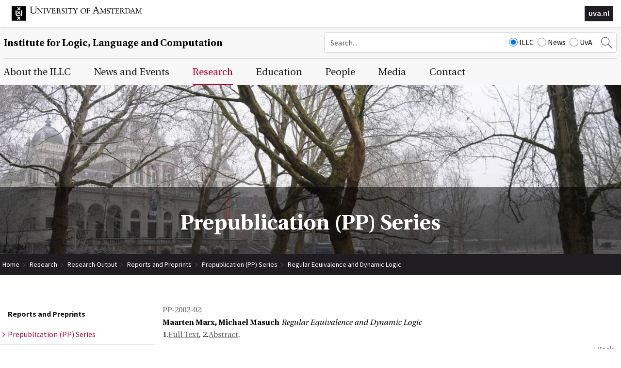

--- FILE ---
content_type: text/html; charset=UTF-8
request_url: https://www.illc.uva.nl/Research/Publications/Reports/PP/publication/3564/Regular-Equivalence-and-Dynamic-Logic
body_size: 9272
content:
<!DOCTYPE html>
<html lang="en">
<head>
	<meta http-equiv="Content-Type" content="text/html; charset=UTF-8">
	<title>Regular Equivalence and Dynamic Logic | Institute for Logic, Language and Computation</title>
   
	<script type="text/javascript" src="/js/metaheader_viewport.js"></script>
<meta name="apple-mobile-web-app-capable" content="yes" />



	<link rel="canonical" href="https://www.illc.uva.nl/Research/Publications/Reports/PP/publication/3564/Regular-Equivalence-and-Dynamic-Logic"><noscript>
   <meta name="viewport" content="width=device-width">
   <style type="text/css">
		@-ms-viewport { width: 1280px; }
		@viewport { width: 1280px; }
		@media only screen and (max-width: 767px;) {
			@-ms-viewport { width: device-width; }
			@viewport { width: device-width; }
		}
	</style>
</noscript>
	

	<link href="/css/minimized.css?src=standard.css%2Cjquery_ui.css%2Cnav_topmenu.css%2Cnav_submenus.css%2Calumnus.css%2Carticle.css%2Ccollection.css%2Cevent.css%2Cexternalpublication.css%2Cform.css%2Cmediaalbum.css%2Cmemberregistration.css%2Cnewsitem.css%2Cpage.css%2Cpayment.css%2Cperson.css%2Cprojectgrant.css%2Cpublication.css%2Creservation.css%2Csearch.css%2Csendtofriend.css%2Ctestimonial.css%2Cuser.css%2Cfonts.css%2Csite.css%2Cresponsive.css&amp;v=7405866" rel="stylesheet">	<script type="text/javascript">
	var wwwroot = '';
	var language = 'en';
	var lang = {
		'discardChangesWarningPre' : 'Are you sure you want to navigate away from this page?',
		'discardChangesWarningPost' : 'Press OK to continue or Cancel to stay on the current page',
		'discardChangesWarning' : 'Changes have not yet been commited. Discard changes?',
		'deleteWarning' : 'The selected item will be deleted everywhere it appears. Are you sure you wish to delete this item?',
		'noOrInvalidValueWarning' : 'You didn\u0027t enter a (valid) value for some field',
		'noOrInvalidValuesWarning' : 'You didn\u0027t enter any (valid) values for some fields',
		'confirmationPasswordError' : 'Your password and confirmation password are not the same!',
		'oldPasswordRequiredForPasswordChanges' : 'When changing your password you need to enter your old password as confirmation.',
		'recaptchaWarning' : 'Please check the ReCaptcha before submitting the form.',
		'PPLErrorText' : 'Something went wrong. Your submitted form may or may not have been processed.\nIf you want me to retry using a slightly different method, press OK. This may result in a double entry: please check afterwards.\nIf you want to remain on this page, press Cancel. Afterwards, you can open a different window or tab to check whether the item has been submitted, and re-submit the item if necessary.',
		'close': 'Close',
		'open': 'Open'
	};
	var sessionCookieName='sessionIdSecure';
	var noCookieMode=true;
	var currentPage='4_3_4_1';
	var noPartialPageLoads='available';
	var noPPLHistory=!!noPartialPageLoads;
	var mainTemplate='standard';
	if (typeof(window.requestDir)=='undefined') requestDir = '';
	var itemTitle = 'Regular Equivalence and Dynamic Logic';
	var siteTitle = 'Institute for Logic, Language and Computation';
	var fullPageRelUrl = 'index.php?page=4_3_4_1&publicationId=3564';
	var fullPageRelUrlLongId = 'Research\/Publications\/Reports\/PP\/publication\/3564\/Regular-Equivalence-and-Dynamic-Logic';
	var useUploadWidget=false;
	var serverId='live';
	var cmsVersion='7405866';
   var recaptchaPublicKey='6LfV5HAUAAAAAPyqgY8WidqYnMkxYEs8c2gMYkY_';
   var recaptchaType='';
	var useMinimization=true;
	var debugMode='';

	function doWhenDomReady(fn, waitFor) {
		if (!doWhenDomReady.calls) doWhenDomReady.calls=[];
		doWhenDomReady.calls.push([fn, waitFor]);
	}
	function setBrowserBodyClass() {
		doWhenDomReady(function() { window.setBrowserBodyClassTrue(); }, 'js-loaded');
	}
	function blockDocumentWrite(mode, id) {
		doWhenDomReady(function() { window.blockDocumentWriteTrue(mode, id); }, 'js-loaded');
	}
</script>

	<script type="text/javascript" defer src="/js/minimized.js?src=jquery.js%2Cjquery_ui.js%2Cavenue5_utilities.js%2Cjquery_autoload.js%2Cjquery_autoload_config.js%2Cstandard.js%2Cjquery_history.js%2Cpartialpageload.js%2Cjquery.cycle2.min.js%2Csite.js%2Cmark_js_loaded.js&amp;v=7405866"></script>


<!--[if lt IE 9]>
	<script type="text/javascript" defer src="/js/html5.js"></script>
<![endif]-->
	<link href="/illc-favicon.ico" rel="shortcut icon">
</head>






<body id="body" class="browserChrome browserChrome131">
<script type="text/javascript">
	setBrowserBodyClass();
</script>
	<header id="main-header">
		<div class="topheader">
			<div class="sitecomponent">
				<div class="logo-container"><a href="http://www.uva.nl/" title="Goto the UvA website"><svg role="presentation" preserveAspectRatio="xMinYMax"><use xlink:href="/images/illc/svg-logos.svg#logo-uva-large-en"></use></svg></a></div>
				
				<!-- img src="/images/conference/header.jpg" alt="" -->
				<div class="logo-textual"><a href="http://www.uva.nl/" title="Goto the UvA website">uva.nl</a></div>
			</div>
		</div>
		<div class="siteheader clear">
			<div class="sitecomponent">
				<div class="mobile-version tablet-version"><nav class="nav-mobile" data-nav-mobile='{"source":"none"}'>
	<ul>
		<li><a
		href="/AbouttheILLC/About-the-ILLC/"
		title="About the ILLC"
>About the ILLC</a>
	<ul>
			<li><a
		href="/AbouttheILLC/About-the-ILLC/"
		title="About the ILLC"
>About the ILLC</a></li>
			<li><a
		href="/AbouttheILLC/history/"
		title="History of the ILLC"
>History</a></li>
			<li><a
		href="/AbouttheILLC/Mission/"
		title="Scientific Mission"
>Mission</a></li>
			<li><a
		href="/AbouttheILLC/Testimonials/"
		title="Testimonials"
>Testimonials</a></li>
			<li><a
		href="/AbouttheILLC/Diversity-at-ILLC/"
		title="Diversity Committee &amp; Social Code of Conduct"
>Diversity Committee &amp; Social Code of Conduct</a></li>
			<li><a
		href="/AbouttheILLC/AnnualReports/"
		title="Self Evaluations, Research Evaluations and Annual Reports"
>Self evaluations, research evaluations and annual reports</a></li>
	</ul></li>
		<li><a
		href="/NewsandEvents/ILLC-News-Events/"
		title="News and Events"
>News and Events</a>
	<ul>
			<li><a
		href="/NewsandEvents/ILLC-News-Events/"
		title="ILLC News &amp; Events"
>ILLC News &amp; Events</a></li>
			<li><a
		href="/NewsandEvents/submit-newsentry/"
		title="ILLC News and Events Submission Form"
>Submit News Item</a></li>
			<li><a
		href="/NewsandEvents/News/Projects-and-Awards/"
		title="News"
>News</a>
	<ul>
			<li><a
		href="/NewsandEvents/News/Projects-and-Awards/"
		title="News and Events: Projects and Awards"
>Projects and Awards</a></li>
			<li><a
		href="/NewsandEvents/News/Funding/"
		title="News and Events: Funding, Grants and Competitions"
>Funding, Grants &amp; Competitions</a></li>
			<li><a
		href="/NewsandEvents/News/Positions/"
		title="News and Events: Open Positions"
>Open Positions</a></li>
			<li><a
		href="/NewsandEvents/News/Appointments/"
		title="News and Events: New Appointments"
>New Appointments</a></li>
			<li><a
		href="/NewsandEvents/News/Miscellaneous/"
		title="News and Events: Miscellaneous"
>Miscellaneous</a></li>
			<li><a
		href="/NewsandEvents/News/Obituaries/Loeb/"
		title="Obituaries"
>Obituaries</a>
	<ul>
			<li><a
		href="/NewsandEvents/News/Obituaries/Loeb/"
		title="Martin Löb (1921-2006)"
>Martin Löb (1921-2006)</a></li>
			<li><a
		href="/NewsandEvents/News/Obituaries/Gochet/"
		title="Paul Gochet (1932-2011)"
>Paul Gochet (1932-2011)</a></li>
			<li><a
		href="/NewsandEvents/News/Obituaries/Blok/"
		title="Wim Blok (1947 - 2003)"
>Wim Blok (1947 - 2003)</a></li>
			<li><a
		href="/NewsandEvents/News/Obituaries/Remko-Scha-1945-2015-/"
		title="Remko Scha (1945-2015)"
>Remko Scha (1945-2015)</a></li>
			<li><a
		href="/NewsandEvents/News/Obituaries/Theo-Janssen-1948-2018-/"
		title="Theo Janssen (1948-2018)"
>Theo Janssen (1948-2018)</a></li>
			<li><a
		href="/NewsandEvents/News/Obituaries/Anne-Troelstra-1939-2019-/"
		title="Anne Troelstra (1939-2019)"
>Anne Troelstra (1939-2019)</a></li>
			<li><a
		href="/NewsandEvents/News/Obituaries/Herman-Hendriks-1959---2021-/"
		title="Herman Hendriks (1959 - 2021)"
>Herman Hendriks (1959 - 2021)</a></li>
			<li><a
		href="/NewsandEvents/News/Obituaries/Lex-Hendriks-1952---2023-/"
		title="Lex Hendriks (1952 - 2023)"
>Lex Hendriks (1952 - 2023)</a></li>
			<li><a
		href="/NewsandEvents/News/Obituaries/Paul-van-Ulsen-1946---2023-/"
		title="Paul van Ulsen (1946 - 2023)"
>Paul van Ulsen (1946 - 2023)</a></li>
			<li><a
		href="/NewsandEvents/News/Obituaries/Jeroen-Groenendijk-1949---2023-/"
		title="Jeroen Groenendijk (1949 - 2023)"
>Jeroen Groenendijk (1949 - 2023)</a></li>
			<li><a
		href="/NewsandEvents/News/Obituaries/Kees-Doets/"
		title="Kees Doets (1941-2024)"
>Kees Doets (1941-2024)</a></li>
	</ul></li>
	</ul></li>
			<li><a
		href="/NewsandEvents/Events/Upcoming-Events/"
		title="Events"
>Events</a>
	<ul>
			<li><a
		href="/NewsandEvents/Events/Upcoming-Events/"
		title="News and Events: Upcoming Events"
>Upcoming Events</a></li>
			<li><a
		href="/NewsandEvents/Events/Conferences/"
		title="News and Events: Conferences"
>Conferences</a></li>
			<li><a
		href="/NewsandEvents/Events/Defenses/"
		title="News and Events: MoL and PhD defenses"
>MoL and PhD defenses</a></li>
			<li><a
		href="/NewsandEvents/Events/Regular/"
		title="News and Events: Regular Events"
>Regular Events</a></li>
	</ul></li>
			<li><a
		href="/NewsandEvents/Archives/current/"
		title="Archives"
>Archives</a>
	<ul>
			<li><a
		href="/NewsandEvents/Archives/current/"
		title="News Archives 2025-2026"
>2025-2026</a></li>
			<li><a
		href="/NewsandEvents/Archives/2024/"
		title="News Archives 2024"
>2024</a></li>
			<li><a
		href="/NewsandEvents/Archives/2023/"
		title="News Archives 2023"
>2023</a></li>
			<li><a
		href="/NewsandEvents/Archives/2022/"
		title="News Archives 2022"
>2022</a></li>
			<li><a
		href="/NewsandEvents/Archives/2021/"
		title="News Archives 2021"
>2021</a></li>
			<li><a
		href="/NewsandEvents/Archives/2020/"
		title="News Archives 2020"
>2020</a></li>
			<li><a
		href="/NewsandEvents/Archives/2019/"
		title="News Archives 2019"
>2019</a></li>
			<li><a
		href="/NewsandEvents/Archives/2018/"
		title="News Archives 2018"
>2018</a></li>
			<li><a
		href="/NewsandEvents/Archives/2017/"
		title="News Archives 2017"
>2017</a></li>
			<li><a
		href="/NewsandEvents/Archives/2016/"
		title="News Archives 2016"
>2016</a></li>
			<li><a
		href="/NewsandEvents/Archives/2015/"
		title="News Archives 2015"
>2015</a></li>
			<li><a
		href="/NewsandEvents/Archives/2014/"
		title="News Archives 2014"
>2014</a></li>
			<li><a
		href="/NewsandEvents/Archives/2013/"
		title="News Archives 2013"
>2013</a></li>
			<li><a
		href="/NewsandEvents/Archives/2012/"
		title="News Archives 2012"
>2012</a></li>
			<li><a
		href="/NewsandEvents/Archives/2011/"
		title="News Archives 2011"
>2011</a></li>
			<li><a
		href="/NewsandEvents/Archives/2010/"
		title="News Archives 2010"
>2010</a></li>
			<li><a
		href="/NewsandEvents/Archives/2009/"
		title="News Archives 2009"
>2009</a></li>
			<li><a
		href="/NewsandEvents/Archives/2008/"
		title="News Archives 2008"
>2008</a></li>
			<li><a
		href="/NewsandEvents/Archives/2007/"
		title="News Archives 2007"
>2007</a></li>
			<li><a
		href="/NewsandEvents/Archives/2006/"
		title="News Archives 2006"
>2006</a></li>
			<li><a
		href="/NewsandEvents/Archives/2005/"
		title="News Archives 2005"
>2005</a></li>
			<li><a
		href="/NewsandEvents/Archives/2004/"
		title="News Archives 2004"
>2004</a></li>
			<li><a
		href="/NewsandEvents/Archives/2003/"
		title="News Archives 2003"
>2003</a></li>
			<li><a
		href="/NewsandEvents/Archives/2002/"
		title="News Archives 2002"
>2002</a></li>
			<li><a
		href="/NewsandEvents/Archives/2001/"
		title="News Archives 2001"
>2001</a></li>
			<li><a
		href="/NewsandEvents/Archives/2000/"
		title="News Archives 2000"
>2000</a></li>
	</ul></li>
	</ul></li>
		<li><a
		href="/Research/Organisation/Research-Units/"
		title="Research"
>Research</a>
	<ul>
			<li><a
		href="/Research/Organisation/Research-Units/"
		title="Research Organisation"
>Research Organisation</a>
	<ul>
			<li><a
		href="/Research/Organisation/Research-Units/"
		title="Research Units"
>Research Units</a>
	<ul>
			<li><a
		href="/Research/Organisation/Research-Units/AICS/"
		title="Artificial Intelligence, Culture &amp; Society (AIC &amp; S)"
>Artificial Intelligence, Culture &amp; Society (AIC &amp; S)</a></li>
			<li><a
		href="/Research/Organisation/Research-Units/EPS/"
		title="Epistemology &amp; Philosophy of Science (EPS)"
>Epistemology &amp; Philosophy of Science (EPS)</a></li>
			<li><a
		href="/Research/Organisation/Research-Units/FSPL/"
		title="Formal Semantics &amp; Philosophical Logic (FSPL)"
>Formal Semantics &amp; Philosophical Logic (FSPL)</a></li>
			<li><a
		href="/Research/Organisation/Research-Units/LMC/"
		title="Language &amp; Music Cognition (LMC)"
>Language &amp; Music Cognition (LMC)</a></li>
			<li><a
		href="/Research/Organisation/Research-Units/MCL/"
		title="Mathematical &amp; Computational Logic (MCL)"
>Mathematical &amp; Computational Logic (MCL)</a></li>
			<li><a
		href="/Research/Organisation/Research-Units/NLP/"
		title="Natural Language Processing (NLP)"
>Natural Language Processing (NLP)</a></li>
			<li><a
		href="/Research/Organisation/Research-Units/TCS/"
		title="Theoretical Computer Science (TCS)"
>Theoretical Computer Science (TCS)</a></li>
	</ul></li>
			<li><a
		href="/Research/Organisation/Projects/Grants/"
		title="Projects &amp; Grants"
>Projects &amp; Grants</a>
	<ul>
			<li><a
		href="/Research/Organisation/Projects/Grants/"
		title="Running Projects"
>Running Projects</a></li>
			<li><a
		href="/Research/Organisation/Projects/Finished-Projects/"
		title="Finished ILLC Projects"
>Finished Projects</a></li>
	</ul></li>
			<li><a
		href="/Research/Organisation/Consortia/"
		title="Collaborations and Consortia"
>Collaborations and Consortia</a></li>
			<li><a
		href="/Research/Organisation/bibliotheca-beth/"
		title="Bibliotheca Beth"
>Bibliotheca Beth</a></li>
	</ul></li>
			<li><a
		href="/Research/Publications/"
		title="Research Ouput"
>Research Output</a>
	<ul>
			<li><a
		href="/Research/Publications/Searchable-List/"
		title="Searchable List of Research Output"
>Searchable List of Research Output</a></li>
			<li><a
		href="/Research/Publications/Dissertations/DS/"
		title="Dissertations"
>Dissertations</a>
	<ul>
			<li><a
		href="/Research/Publications/Dissertations/DS/"
		title="ILLC Dissertations (DS) Series"
>ILLC Dissertations (DS) Series</a></li>
			<li><a
		href="/Research/Publications/Dissertations/HDS/"
		title="Historical Dissertation (HDS) Series"
>Historical Dissertation (HDS) Series</a></li>
	</ul></li>
			<li><a
		href="/Research/Publications/Inaugurals/"
		title="ILLC Publications, Inaugurals &amp; Valedictories (IV) Series"
>Inaugurals and Valedictories</a></li>
			<li><a
		href="/Research/Publications/Reports/"
		title="Reports and Preprints"
>Reports and Preprints</a>
	<ul>
			<li><a
		href="/Research/Publications/Reports/PP/"
		title="Prepublication (PP) Series"
>Prepublication (PP) Series</a></li>
			<li><a
		href="/Research/Publications/Reports/X/"
		title="Technical Notes (X) Series"
>Technical Notes (X) Series</a></li>
			<li><a
		href="/Research/Publications/Reports/MoL/"
		title="Master of Logic (MoL) Series"
>Master of Logic (MoL) Series</a></li>
			<li><a
		href="/Research/Publications/Reports/ML/"
		title="Mathematical Logic and Foundations (ML) Series (1988-1998)"
>Mathematical Logic and Foundations (ML) Series (1988-1998)</a></li>
			<li><a
		href="/Research/Publications/Reports/LP/"
		title="Logic, Philosophy and Linguistics (LP) Series (1988-1998)"
>Logic, Philosophy and Linguistics (LP) Series (1988-1998)</a></li>
			<li><a
		href="/Research/Publications/Reports/CT/"
		title="Computation and Complexity Theory (CT) Series (1988-1998)"
>Computation and Complexity Theory (CT) Series (1988-1998)</a></li>
			<li><a
		href="/Research/Publications/Reports/CL/"
		title="Computational Linguistics (CL) Series (1988-1993)"
>Computational Linguistics (CL) Series (1988-1993)</a></li>
			<li><a
		href="/Research/Publications/Reports/ITLI/"
		title="Instituut voor Taal, Logika en Informatie (ITLI) Series (1986-1987)"
>Instituut voor Taal, Logika en Informatie (ITLI) Series (1986-1987)</a></li>
	</ul></li>
			<li><a
		href="/Research/Publications/Publications-by-year/current/"
		title="Publications by year"
>Publications by year</a>
	<ul>
			<li><a
		href="/Research/Publications/Publications-by-year/current/"
		title="ILLC Publications, All Series, 2025-2026"
>2025-2026</a></li>
			<li><a
		href="/Research/Publications/Publications-by-year/2024/"
		title="ILLC Publications, All Series, 2024"
>2024</a></li>
			<li><a
		href="/Research/Publications/Publications-by-year/2023/"
		title="ILLC Publications, All Series, 2023"
>2023</a></li>
			<li><a
		href="/Research/Publications/Publications-by-year/2022/"
		title="ILLC Publications, All Series, 2022"
>2022</a></li>
			<li><a
		href="/Research/Publications/Publications-by-year/2021/"
		title="ILLC Publications, All Series, 2021"
>2021</a></li>
			<li><a
		href="/Research/Publications/Publications-by-year/2020/"
		title="ILLC Publications, All Series, 2020"
>2020</a></li>
			<li><a
		href="/Research/Publications/Publications-by-year/2019/"
		title="ILLC Publications, All Series, 2019"
>2019</a></li>
			<li><a
		href="/Research/Publications/Publications-by-year/2018/"
		title="ILLC Publications, All Series, 2018"
>2018</a></li>
			<li><a
		href="/Research/Publications/Publications-by-year/2017/"
		title="ILLC Publications, All Series, 2017"
>2017</a></li>
			<li><a
		href="/Research/Publications/Publications-by-year/2016/"
		title="ILLC Publications, All Series, 2016"
>2016</a></li>
			<li><a
		href="/Research/Publications/Publications-by-year/2015/"
		title="ILLC Publications, All Series, 2015"
>2015</a></li>
			<li><a
		href="/Research/Publications/Publications-by-year/2014/"
		title="ILLC Publications, All Series, 2014"
>2014</a></li>
			<li><a
		href="/Research/Publications/Publications-by-year/2013/"
		title="ILLC Publications, All Series, 2013"
>2013</a></li>
			<li><a
		href="/Research/Publications/Publications-by-year/2012/"
		title="ILLC Publications, All Series, 2012"
>2012</a></li>
			<li><a
		href="/Research/Publications/Publications-by-year/2011/"
		title="ILLC Publications, All Series, 2011"
>2011</a></li>
			<li><a
		href="/Research/Publications/Publications-by-year/2010/"
		title="ILLC Publications, All Series, 2010"
>2010</a></li>
			<li><a
		href="/Research/Publications/Publications-by-year/2009/"
		title="ILLC Publications, All Series, 2009"
>2009</a></li>
			<li><a
		href="/Research/Publications/Publications-by-year/2008/"
		title="ILLC Publications, All Series, 2008"
>2008</a></li>
			<li><a
		href="/Research/Publications/Publications-by-year/2007/"
		title="ILLC Publications, All Series, 2007"
>2007</a></li>
			<li><a
		href="/Research/Publications/Publications-by-year/2006/"
		title="ILLC Publications, All Series, 2006"
>2006</a></li>
			<li><a
		href="/Research/Publications/Publications-by-year/2005/"
		title="ILLC Publications, All Series, 2005"
>2005</a></li>
			<li><a
		href="/Research/Publications/Publications-by-year/2004/"
		title="ILLC Publications, All Series, 2004"
>2004</a></li>
			<li><a
		href="/Research/Publications/Publications-by-year/2003/"
		title="ILLC Publications, All Series, 2003"
>2003</a></li>
			<li><a
		href="/Research/Publications/Publications-by-year/2002/"
		title="ILLC Publications, All Series, 2002"
>2002</a></li>
			<li><a
		href="/Research/Publications/Publications-by-year/2001/"
		title="ILLC Publications, All Series, 2001"
>2001</a></li>
			<li><a
		href="/Research/Publications/Publications-by-year/2000/"
		title="ILLC Publications, All Series, 2000"
>2000</a></li>
			<li><a
		href="/Research/Publications/Publications-by-year/1999/"
		title="ILLC Publications, All Series, 1999"
>1999</a></li>
			<li><a
		href="/Research/Publications/Publications-by-year/1998/"
		title="ILLC Publications, All Series, 1998"
>1998</a></li>
			<li><a
		href="/Research/Publications/Publications-by-year/1997/"
		title="ILLC Publications, All Series, 1997"
>1997</a></li>
			<li><a
		href="/Research/Publications/Publications-by-year/1996/"
		title="ILLC Publications, All Series, 1996"
>1996</a></li>
			<li><a
		href="/Research/Publications/Publications-by-year/1995/"
		title="ILLC Publications, All Series, 1995"
>1995</a></li>
			<li><a
		href="/Research/Publications/Publications-by-year/1994/"
		title="ILLC Publications, All Series, 1994"
>1994</a></li>
			<li><a
		href="/Research/Publications/Publications-by-year/1993/"
		title="ILLC Publications, All Series, 1993"
>1993</a></li>
			<li><a
		href="/Research/Publications/Publications-by-year/1992/"
		title="ILLC Publications, All Series, 1992"
>1992</a></li>
			<li><a
		href="/Research/Publications/Publications-by-year/1991/"
		title="ILLC Publications, All Series, 1991"
>1991</a></li>
			<li><a
		href="/Research/Publications/Publications-by-year/1990/"
		title="ILLC Publications, All Series, 1990"
>1990</a></li>
			<li><a
		href="/Research/Publications/Publications-by-year/1989/"
		title="ILLC Publications, All Series, 1989"
>1989</a></li>
			<li><a
		href="/Research/Publications/Publications-by-year/1988/"
		title="ILLC Publications, All Series, 1988"
>1988</a></li>
			<li><a
		href="/Research/Publications/Publications-by-year/1987/"
		title="ILLC Publications, All Series, 1987"
>1987</a></li>
			<li><a
		href="/Research/Publications/Publications-by-year/1986/"
		title="ILLC Publications, All Series, 1986"
>1986</a></li>
	</ul></li>
			<li><a
		href="/Research/Publications/Code/"
		title="Code, Datasets and Demo's"
>Code, Datasets and Demo's</a></li>
			<li><a
		href="/Research/Publications/Festschriften/"
		title="Festschriften"
>Festschriften</a></li>
	</ul></li>
			<li><a
		href="/Research/Research-Conduct/Scientific-Integrity/"
		title="Research Conduct"
>Research Conduct</a>
	<ul>
			<li><a
		href="/Research/Research-Conduct/Scientific-Integrity/"
		title="Scientific Integrity"
>Scientific Integrity</a></li>
			<li><a
		href="/Research/Research-Conduct/Research-Data-Management/"
		title="Research Data Management"
>Research Data Management</a>
	<ul>
			<li><a
		href="/Research/Research-Conduct/Research-Data-Management/Data-Management-Plans/"
		title="Data Management Plans"
>Data Management Plans</a></li>
			<li><a
		href="/Research/Research-Conduct/Research-Data-Management/DMP-Submission/"
		title="DMP Publication Procedure"
>DMP submission</a></li>
	</ul></li>
	</ul></li>
			<li><a
		href="/Research/Research-Outreach/"
		title="Research Outreach"
>Research Outreach</a>
	<ul>
			<li><a
		href="/Research/Research-Outreach/CERTAIN-AI/"
		title="CERTAIN-AI"
>CERTAIN-AI</a></li>
	</ul></li>
	</ul></li>
		<li><a
		href="/Teaching/"
		title="Education"
>Education</a>
	<ul>
			<li><a
		href="https://msclogic.illc.uva.nl"
		target="_blank"
		title="Master of Logic"
>Master of Logic</a></li>
			<li><a
		href="https://phdprogramme.illc.uva.nl/"
		target="_blank"
		title="PhD Programme"
>PhD Programme</a></li>
			<li><a
		href="https://msclogic.illc.uva.nl/programme/logic-year/"
		target="_blank"
		title="Logic Year"
>Logic Year</a></li>
			<li><a
		href="https://www.illc.uva.nl/MinorLoCo/"
		target="_blank"
		title="Minor Logic and Computation"
>Minor Logic and Computation</a></li>
	</ul></li>
		<li><a
		href="/People/Staff/"
		title="People"
>People</a>
	<ul>
			<li><a
		href="/People/Staff/"
		title="ILLC Staff"
>Staff</a></li>
			<li><a
		href="/People/management/"
		title="Management Team ILLC"
>Management Team</a></li>
			<li><a
		href="/People/PhDstudents/"
		title="ILLC PhD Candidates"
>PhD Candidates</a></li>
			<li><a
		href="/People/Guests/"
		title="ILLC Guests"
>Guests</a></li>
			<li><a
		href="/People/Students/"
		title="ILLC Students"
>Students</a></li>
			<li><a
		href="/People/Alumni/"
		title="Alumni of the ILLC"
>Alumni</a></li>
			<li><a
		href="/People/board/"
		title="Scientific Advisory Board"
>Scientific Advisory Board</a></li>
			<li><a
		href="/People/Beoordelingsadviescommissie/"
		title="Beoordelingsadviescommissie"
>Beoordelingsadviescommissie</a></li>
	</ul></li>
		<li><a
		href="/Media/In-the-media/current/"
		title="Media"
>Media</a>
	<ul>
			<li><a
		href="/Media/In-the-media/current/"
		title="ILLC People in the Media"
>ILLC People in the Media</a>
	<ul>
			<li><a
		href="/Media/In-the-media/current/"
		title="ILLC People in the Media in 2025-2026"
>2025-2026</a></li>
			<li><a
		href="/Media/In-the-media/2024/"
		title="ILLC People in the Media in 2024"
>2024</a></li>
			<li><a
		href="/Media/In-the-media/2023/"
		title="ILLC People in the Media in 2023"
>2023</a></li>
			<li><a
		href="/Media/In-the-media/2022/"
		title="ILLC People in the Media in 2022"
>2022</a></li>
			<li><a
		href="/Media/In-the-media/2021/"
		title="ILLC People in the Media in 2021"
>2021</a></li>
			<li><a
		href="/Media/In-the-media/2020/"
		title="ILLC People in the Media in 2020"
>2020</a></li>
			<li><a
		href="/Media/In-the-media/2019/"
		title="ILLC People in the Media in 2019"
>2019</a></li>
			<li><a
		href="/Media/In-the-media/2018/"
		title="ILLC People in the Media in 2018"
>2018</a></li>
			<li><a
		href="/Media/In-the-media/2017/"
		title="ILLC People in the Media in 2017"
>2017</a></li>
			<li><a
		href="/Media/In-the-media/2016/"
		title="ILLC People in the Media in 2016"
>2016</a></li>
			<li><a
		href="/Media/In-the-media/2015/"
		title="ILLC People in the Media in 2015"
>2015</a></li>
			<li><a
		href="/Media/In-the-media/2014/"
		title="ILLC People in the Media in 2014"
>2014</a></li>
			<li><a
		href="/Media/In-the-media/2013/"
		title="ILLC People in the Media in 2013"
>2013</a></li>
			<li><a
		href="/Media/In-the-media/2012/"
		title="ILLC People in the Media in 2012"
>2012</a></li>
			<li><a
		href="/Media/In-the-media/2011/"
		title="ILLC People in the Media in 2011"
>2011</a></li>
			<li><a
		href="/Media/In-the-media/2010/"
		title="ILLC People in the Media in 2010"
>2010</a></li>
			<li><a
		href="/Media/In-the-media/2009/"
		title="ILLC People in the Media in 2009"
>2009</a></li>
			<li><a
		href="/Media/In-the-media/2008/"
		title="ILLC People in the Media in 2008"
>2008</a></li>
			<li><a
		href="/Media/In-the-media/2007/"
		title="ILLC People in the Media in 2007"
>2007</a></li>
	</ul></li>
			<li><a
		href="https://resources.illc.uva.nl/illc-blog/"
		target="_blank"
		title="Blog"
>Blog</a></li>
			<li><a
		href="/Media/ILLCMagazine/"
		title="ILLC Magazine"
>ILLC Magazine</a></li>
	</ul></li>
		<li><a
		href="/ContactUs/Contact/"
		title="Contact"
>Contact</a>
	<ul>
			<li><a
		href="/ContactUs/Contact/"
		title="Contact Us"
>Contact</a></li>
			<li><a
		href="/ContactUs/directions/"
		title="Directions"
>Directions</a></li>
	</ul></li>
		<li><a
		href="/index.php?page=_search"
		title="Search"
>Search</a></li>		
	</ul>
</nav></div>
				<div class="site-title-searchbox-container clearfix">
					<h2 class="site-title"><a href="/">Institute for Logic, Language and Computation</a></h2><div class="searchbox desktop-version">
	<form style="margin: 0px"
		action="/Search/"
	 >
		<input type="hidden" name="searchCount" value="10">
		<input type="text" id="searchQuery" maxlength="50" name="searchQuery" title="Search query" class="searchfield" placeholder="Search..." alt="Search"
		  value="">
		<div class="search-site">
			
			<label><input CHECKED type="radio" name="searchSite" value="ILLC">ILLC</label>
			<label><input type="radio" name="searchSite" value="News">News</label>
			<label><input type="radio" name="searchSite" value="UvA">UvA</label>
		</div>
		<button><svg role="presentation" preserveAspectRatio="xMinYMax"><use xlink:href="/images/illc/icon-search.svg#search-icon"></use></svg></button>
	</form>
</div>
<div class="searchbox-toggle mobile-version tablet-version">
	<button><svg role="presentation" preserveAspectRatio="xMinYMax"><use xlink:href="/images/illc/icon-search.svg#search-icon"></use></svg></button>	
</div>
				</div>
			</div>
		</div>

	</header>
	<nav class="nav-dropdown clear clearfix desktop-version" id="navcontainer">
		<div class="sitecomponent">
			<h2 class="hideForVisualBrowsers">Main Page Navigation</h2>
	<ul class="topmenu">
			<li><a id="navlink1_1"  
		tabIndex="23"
		href="/AbouttheILLC/About-the-ILLC/"
		class="navbutton" data-ppl
		title="About the ILLC"
		data-nav-title="About the ILLC"
 data-select-name='navselect1' data-select-values='["1"]' data-selected-attrs='{"class":"navbutton_f2 checkunsaved ppl"}'><span id="button1_1">About the ILLC</span></a>
	<ul class="dropdown-1 column-tally-i">
			<li>
				<ul>
					<li><a id="navlink2_1_1_1"  
		tabIndex="23"
		href="/AbouttheILLC/About-the-ILLC/"
		class="navbutton" data-ppl
		title="About the ILLC"
		data-nav-title="About the ILLC"
 data-select-name='navselect2' data-select-values='["1_1_1"]' data-selected-attrs='{"class":"navbutton_f2 checkunsaved ppl"}'><span id="button2_1_1_1">About the ILLC</span></a></li>
					<li><a id="navlink2_1_1_2"  
		tabIndex="23"
		href="/AbouttheILLC/history/"
		class="navbutton" data-ppl
		title="History of the ILLC"
		data-nav-title="History"
 data-select-name='navselect2' data-select-values='["1_1_2"]' data-selected-attrs='{"class":"navbutton_f2 checkunsaved ppl"}'><span id="button2_1_1_2">History</span></a></li>
					<li><a id="navlink2_1_1_3"  
		tabIndex="23"
		href="/AbouttheILLC/Mission/"
		class="navbutton" data-ppl
		title="Scientific Mission"
		data-nav-title="Mission"
 data-select-name='navselect2' data-select-values='["1_1_3"]' data-selected-attrs='{"class":"navbutton_f2 checkunsaved ppl"}'><span id="button2_1_1_3">Mission</span></a></li>
					<li><a id="navlink2_1_5"  
		tabIndex="23"
		href="/AbouttheILLC/Testimonials/"
		class="navbutton" data-ppl
		title="Testimonials"
		data-nav-title="Testimonials"
 data-select-name='navselect2' data-select-values='["1_5"]' data-selected-attrs='{"class":"navbutton_f2 checkunsaved ppl"}'><span id="button2_1_5">Testimonials</span></a></li>
					<li><a id="navlink2_1_1_5_1"  
		tabIndex="23"
		href="/AbouttheILLC/Diversity-at-ILLC/"
		class="navbutton" data-ppl
		title="Diversity Committee &amp; Social Code of Conduct"
		data-nav-title="Diversity Committee &amp; Social Code of Conduct"
 data-select-name='navselect2' data-select-values='["1_1_5_1"]' data-selected-attrs='{"class":"navbutton_f2 checkunsaved ppl"}'><span id="button2_1_1_5_1">Diversity Committee &amp; Social Code of Conduct</span></a></li>
					<li><a id="navlink2_1_2_5"  
		tabIndex="23"
		href="/AbouttheILLC/AnnualReports/"
		class="navbutton" data-ppl
		title="Self Evaluations, Research Evaluations and Annual Reports"
		data-nav-title="Self evaluations, research evaluations and annual reports"
 data-select-name='navselect2' data-select-values='["1_2_5"]' data-selected-attrs='{"class":"navbutton_f2 checkunsaved ppl"}'><span id="button2_1_2_5">Self evaluations, research evaluations and annual reports</span></a></li>
				</ul>
			</li>
	</ul></li>
			<li><a id="navlink1_2"  
		tabIndex="23"
		href="/NewsandEvents/ILLC-News-Events/"
		class="navbutton" data-ppl
		title="News and Events"
		data-nav-title="News and Events"
 data-select-name='navselect1' data-select-values='["2"]' data-selected-attrs='{"class":"navbutton_f2 checkunsaved ppl"}'><span id="button1_2">News and Events</span></a>
	<ul class="dropdown-2 column-tally-iii">
			<li>
				<ul>
					<li><a id="navlink2_2_1"  
		tabIndex="23"
		href="/NewsandEvents/ILLC-News-Events/"
		class="navbutton" data-ppl
		title="ILLC News &amp; Events"
		data-nav-title="ILLC News &amp; Events"
 data-select-name='navselect2' data-select-values='["2_1"]' data-selected-attrs='{"class":"navbutton_f2 checkunsaved ppl"}'><span id="button2_2_1">ILLC News &amp; Events</span></a></li>
					<li><a id="navlink2_2_2"  
		tabIndex="23"
		href="/NewsandEvents/submit-newsentry/"
		class="navbutton" data-ppl
		title="ILLC News and Events Submission Form"
		data-nav-title="Submit News Item"
 data-select-name='navselect2' data-select-values='["2_2"]' data-selected-attrs='{"class":"navbutton_f2 checkunsaved ppl"}'><span id="button2_2_2">Submit News Item</span></a></li>
					<li><a id="navlink2_2_5"  
		tabIndex="23"
		href="/NewsandEvents/Archives/current/"
		class="navbutton" data-ppl
		title="Archives"
		data-nav-title="Archives"
 data-select-name='navselect2' data-select-values='["2_5"]' data-selected-attrs='{"class":"navbutton_f2 checkunsaved ppl"}'><span id="button2_2_5">Archives</span></a></li>
				</ul>
			</li>
			<li><a id="navlink2_2_3"  
		tabIndex="23"
		href="/NewsandEvents/News/Projects-and-Awards/"
		class="navbutton" data-ppl
		title="News"
		data-nav-title="News"
 data-select-name='navselect2' data-select-values='["2_3"]' data-selected-attrs='{"class":"navbutton_f2 checkunsaved ppl"}'><span id="button2_2_3">News</span></a>
	<ul>
			<li><a id="navlink3_2_3_1"  
		tabIndex="23"
		href="/NewsandEvents/News/Projects-and-Awards/"
		class="navbutton" data-ppl
		title="News and Events: Projects and Awards"
		data-nav-title="Projects and Awards"
 data-select-name='navselect3' data-select-values='["2_3_1"]' data-selected-attrs='{"class":"navbutton_f2 checkunsaved ppl"}'><span id="button3_2_3_1">Projects and Awards</span></a></li>
			<li><a id="navlink3_2_3_2"  
		tabIndex="23"
		href="/NewsandEvents/News/Funding/"
		class="navbutton" data-ppl
		title="News and Events: Funding, Grants and Competitions"
		data-nav-title="Funding, Grants &amp; Competitions"
 data-select-name='navselect3' data-select-values='["2_3_2"]' data-selected-attrs='{"class":"navbutton_f2 checkunsaved ppl"}'><span id="button3_2_3_2">Funding, Grants &amp; Competitions</span></a></li>
			<li><a id="navlink3_2_3_3"  
		tabIndex="23"
		href="/NewsandEvents/News/Positions/"
		class="navbutton" data-ppl
		title="News and Events: Open Positions"
		data-nav-title="Open Positions"
 data-select-name='navselect3' data-select-values='["2_3_3"]' data-selected-attrs='{"class":"navbutton_f2 checkunsaved ppl"}'><span id="button3_2_3_3">Open Positions</span></a></li>
			<li><a id="navlink3_2_3_4"  
		tabIndex="23"
		href="/NewsandEvents/News/Appointments/"
		class="navbutton" data-ppl
		title="News and Events: New Appointments"
		data-nav-title="New Appointments"
 data-select-name='navselect3' data-select-values='["2_3_4"]' data-selected-attrs='{"class":"navbutton_f2 checkunsaved ppl"}'><span id="button3_2_3_4">New Appointments</span></a></li>
			<li><a id="navlink3_2_3_5"  
		tabIndex="23"
		href="/NewsandEvents/News/Miscellaneous/"
		class="navbutton" data-ppl
		title="News and Events: Miscellaneous"
		data-nav-title="Miscellaneous"
 data-select-name='navselect3' data-select-values='["2_3_5"]' data-selected-attrs='{"class":"navbutton_f2 checkunsaved ppl"}'><span id="button3_2_3_5">Miscellaneous</span></a></li>
			<li><a id="navlink3_2_11"  
		tabIndex="23"
		href="/NewsandEvents/News/Obituaries/Loeb/"
		class="navbutton" data-ppl
		title="Obituaries"
		data-nav-title="Obituaries"
 data-select-name='navselect3' data-select-values='["2_11"]' data-selected-attrs='{"class":"navbutton_f2 checkunsaved ppl"}'><span id="button3_2_11">Obituaries</span></a></li>
	</ul></li>
			<li><a id="navlink2_2_4"  
		tabIndex="23"
		href="/NewsandEvents/Events/Upcoming-Events/"
		class="navbutton" data-ppl
		title="Events"
		data-nav-title="Events"
 data-select-name='navselect2' data-select-values='["2_4"]' data-selected-attrs='{"class":"navbutton_f2 checkunsaved ppl"}'><span id="button2_2_4">Events</span></a>
	<ul>
			<li><a id="navlink3_2_4_1"  
		tabIndex="23"
		href="/NewsandEvents/Events/Upcoming-Events/"
		class="navbutton" data-ppl
		title="News and Events: Upcoming Events"
		data-nav-title="Upcoming Events"
 data-select-name='navselect3' data-select-values='["2_4_1"]' data-selected-attrs='{"class":"navbutton_f2 checkunsaved ppl"}'><span id="button3_2_4_1">Upcoming Events</span></a></li>
			<li><a id="navlink3_2_4_2"  
		tabIndex="23"
		href="/NewsandEvents/Events/Conferences/"
		class="navbutton" data-ppl
		title="News and Events: Conferences"
		data-nav-title="Conferences"
 data-select-name='navselect3' data-select-values='["2_4_2"]' data-selected-attrs='{"class":"navbutton_f2 checkunsaved ppl"}'><span id="button3_2_4_2">Conferences</span></a></li>
			<li><a id="navlink3_2_4_3"  
		tabIndex="23"
		href="/NewsandEvents/Events/Defenses/"
		class="navbutton" data-ppl
		title="News and Events: MoL and PhD defenses"
		data-nav-title="MoL and PhD defenses"
 data-select-name='navselect3' data-select-values='["2_4_3"]' data-selected-attrs='{"class":"navbutton_f2 checkunsaved ppl"}'><span id="button3_2_4_3">MoL and PhD defenses</span></a></li>
			<li><a id="navlink3_2_4_4"  
		tabIndex="23"
		href="/NewsandEvents/Events/Regular/"
		class="navbutton" data-ppl
		title="News and Events: Regular Events"
		data-nav-title="Regular Events"
 data-select-name='navselect3' data-select-values='["2_4_4"]' data-selected-attrs='{"class":"navbutton_f2 checkunsaved ppl"}'><span id="button3_2_4_4">Regular Events</span></a></li>
	</ul></li>
	</ul></li>
			<li><a id="navlink1_4"  
		tabIndex="23"
		href="/Research/Organisation/Research-Units/" data-ppl
		title="Research"
		data-nav-title="Research"
 class="navbutton_f2 checkunsaved ppl" data-select-name='navselect1' data-select-values='["4"]' data-selected-attrs='{"class":"navbutton_f2 checkunsaved ppl"}' data-deselected-attrs='{"class":"navbutton"}'><span id="button1_4">Research</span></a>
	<ul class="dropdown-4 column-tally-iiii">
			<li><a id="navlink2_4_6"  
		tabIndex="23"
		href="/Research/Organisation/Research-Units/"
		class="navbutton" data-ppl
		title="Research Organisation"
		data-nav-title="Research Organisation"
 data-select-name='navselect2' data-select-values='["4_6"]' data-selected-attrs='{"class":"navbutton_f2 checkunsaved ppl"}'><span id="button2_4_6">Research Organisation</span></a>
	<ul>
			<li><a id="navlink3_4_6_1"  
		tabIndex="23"
		href="/Research/Organisation/Research-Units/"
		class="navbutton" data-ppl
		title="Research Units"
		data-nav-title="Research Units"
 data-select-name='navselect3' data-select-values='["4_6_1"]' data-selected-attrs='{"class":"navbutton_f2 checkunsaved ppl"}'><span id="button3_4_6_1">Research Units</span></a></li>
			<li><a id="navlink3_4_6_2"  
		tabIndex="23"
		href="/Research/Organisation/Projects/Grants/"
		class="navbutton" data-ppl
		title="Projects &amp; Grants"
		data-nav-title="Projects &amp; Grants"
 data-select-name='navselect3' data-select-values='["4_6_2"]' data-selected-attrs='{"class":"navbutton_f2 checkunsaved ppl"}'><span id="button3_4_6_2">Projects &amp; Grants</span></a></li>
			<li><a id="navlink3_4_4"  
		tabIndex="23"
		href="/Research/Organisation/Consortia/"
		class="navbutton" data-ppl
		title="Collaborations and Consortia"
		data-nav-title="Collaborations and Consortia"
 data-select-name='navselect3' data-select-values='["4_4"]' data-selected-attrs='{"class":"navbutton_f2 checkunsaved ppl"}'><span id="button3_4_4">Collaborations and Consortia</span></a></li>
			<li><a id="navlink3_1_3_2"  
		tabIndex="23"
		href="/Research/Organisation/bibliotheca-beth/"
		class="navbutton" data-ppl
		title="Bibliotheca Beth"
		data-nav-title="Bibliotheca Beth"
 data-select-name='navselect3' data-select-values='["1_3_2"]' data-selected-attrs='{"class":"navbutton_f2 checkunsaved ppl"}'><span id="button3_1_3_2">Bibliotheca Beth</span></a></li>
	</ul></li>
			<li><a id="navlink2_4_3"  
		tabIndex="23"
		href="/Research/Publications/" data-ppl
		title="Research Ouput"
		data-nav-title="Research Output"
 class="navbutton_f2 checkunsaved ppl" data-select-name='navselect2' data-select-values='["4_3"]' data-selected-attrs='{"class":"navbutton_f2 checkunsaved ppl"}' data-deselected-attrs='{"class":"navbutton"}'><span id="button2_4_3">Research Output</span></a>
	<ul>
			<li><a id="navlink3_4_3_1"  
		tabIndex="23"
		href="/Research/Publications/Searchable-List/"
		class="navbutton" data-ppl
		title="Searchable List of Research Output"
		data-nav-title="Searchable List of Research Output"
 data-select-name='navselect3' data-select-values='["4_3_1"]' data-selected-attrs='{"class":"navbutton_f2 checkunsaved ppl"}'><span id="button3_4_3_1">Searchable List of Research Output</span></a></li>
			<li><a id="navlink3_4_3_2"  
		tabIndex="23"
		href="/Research/Publications/Dissertations/DS/"
		class="navbutton" data-ppl
		title="Dissertations"
		data-nav-title="Dissertations"
 data-select-name='navselect3' data-select-values='["4_3_2"]' data-selected-attrs='{"class":"navbutton_f2 checkunsaved ppl"}'><span id="button3_4_3_2">Dissertations</span></a></li>
			<li><a id="navlink3_4_3_3"  
		tabIndex="23"
		href="/Research/Publications/Inaugurals/"
		class="navbutton" data-ppl
		title="ILLC Publications, Inaugurals &amp; Valedictories (IV) Series"
		data-nav-title="Inaugurals and Valedictories"
 data-select-name='navselect3' data-select-values='["4_3_3"]' data-selected-attrs='{"class":"navbutton_f2 checkunsaved ppl"}'><span id="button3_4_3_3">Inaugurals and Valedictories</span></a></li>
			<li><a id="navlink3_4_3_4"  
		tabIndex="23"
		href="/Research/Publications/Reports/" data-ppl
		title="Reports and Preprints"
		data-nav-title="Reports and Preprints"
 class="navbutton_f2 checkunsaved ppl" data-select-name='navselect3' data-select-values='["4_3_4"]' data-selected-attrs='{"class":"navbutton_f2 checkunsaved ppl"}' data-deselected-attrs='{"class":"navbutton"}'><span id="button3_4_3_4">Reports and Preprints</span></a></li>
			<li><a id="navlink3_4_3_7"  
		tabIndex="23"
		href="/Research/Publications/Publications-by-year/current/"
		class="navbutton" data-ppl
		title="Publications by year"
		data-nav-title="Publications by year"
 data-select-name='navselect3' data-select-values='["4_3_7"]' data-selected-attrs='{"class":"navbutton_f2 checkunsaved ppl"}'><span id="button3_4_3_7">Publications by year</span></a></li>
			<li><a id="navlink3_4_5_3"  
		tabIndex="23"
		href="/Research/Publications/Code/"
		class="navbutton" data-ppl
		title="Code, Datasets and Demo's"
		data-nav-title="Code, Datasets and Demo's"
 data-select-name='navselect3' data-select-values='["4_5_3"]' data-selected-attrs='{"class":"navbutton_f2 checkunsaved ppl"}'><span id="button3_4_5_3">Code, Datasets and Demo's</span></a></li>
			<li><a id="navlink3_1_2_12"  
		tabIndex="23"
		href="/Research/Publications/Festschriften/"
		class="navbutton" data-ppl
		title="Festschriften"
		data-nav-title="Festschriften"
 data-select-name='navselect3' data-select-values='["1_2_12"]' data-selected-attrs='{"class":"navbutton_f2 checkunsaved ppl"}'><span id="button3_1_2_12">Festschriften</span></a></li>
	</ul></li>
			<li><a id="navlink2_4_5"  
		tabIndex="23"
		href="/Research/Research-Conduct/Scientific-Integrity/"
		class="navbutton" data-ppl
		title="Research Conduct"
		data-nav-title="Research Conduct"
 data-select-name='navselect2' data-select-values='["4_5"]' data-selected-attrs='{"class":"navbutton_f2 checkunsaved ppl"}'><span id="button2_4_5">Research Conduct</span></a>
	<ul>
			<li><a id="navlink3_4_5_2"  
		tabIndex="23"
		href="/Research/Research-Conduct/Scientific-Integrity/"
		class="navbutton" data-ppl
		title="Scientific Integrity"
		data-nav-title="Scientific Integrity"
 data-select-name='navselect3' data-select-values='["4_5_2"]' data-selected-attrs='{"class":"navbutton_f2 checkunsaved ppl"}'><span id="button3_4_5_2">Scientific Integrity</span></a></li>
			<li><a id="navlink3_4_5_4"  
		tabIndex="23"
		href="/Research/Research-Conduct/Research-Data-Management/"
		class="navbutton" data-ppl
		title="Research Data Management"
		data-nav-title="Research Data Management"
 data-select-name='navselect3' data-select-values='["4_5_4"]' data-selected-attrs='{"class":"navbutton_f2 checkunsaved ppl"}'><span id="button3_4_5_4">Research Data Management</span></a></li>
	</ul></li>
			<li><a id="navlink2_4_7"  
		tabIndex="23"
		href="/Research/Research-Outreach/"
		class="navbutton" data-ppl
		title="Research Outreach"
		data-nav-title="Research Outreach"
 data-select-name='navselect2' data-select-values='["4_7"]' data-selected-attrs='{"class":"navbutton_f2 checkunsaved ppl"}'><span id="button2_4_7">Research Outreach</span></a>
	<ul>
			<li><a id="navlink3_4_7_1"  
		tabIndex="23"
		href="/Research/Research-Outreach/CERTAIN-AI/"
		class="navbutton" data-ppl
		title="CERTAIN-AI"
		data-nav-title="CERTAIN-AI"
 data-select-name='navselect3' data-select-values='["4_7_1"]' data-selected-attrs='{"class":"navbutton_f2 checkunsaved ppl"}'><span id="button3_4_7_1">CERTAIN-AI</span></a></li>
	</ul></li>
	</ul></li>
			<li><a id="navlink1_5"  
		tabIndex="23"
		href="/Teaching/"
		class="navbutton" data-ppl
		title="Education"
		data-nav-title="Education"
 data-select-name='navselect1' data-select-values='["5"]' data-selected-attrs='{"class":"navbutton_f2 checkunsaved ppl"}'><span id="button1_5">Education</span></a>
	<ul class="dropdown-5 column-tally-i">
			<li>
				<ul>
					<li><a id="navlink2_5_2"  
		tabIndex="23"
		href="https://msclogic.illc.uva.nl"
		target="_blank"
		class="navbutton"
		title="Master of Logic"
		data-nav-title="Master of Logic"
 data-select-name='navselect2' data-select-values='["5_2"]' data-selected-attrs='{"class":"navbutton_f2"}'><span id="button2_5_2">Master of Logic</span></a></li>
					<li><a id="navlink2_5_1"  
		tabIndex="23"
		href="https://phdprogramme.illc.uva.nl/"
		target="_blank"
		class="navbutton"
		title="PhD Programme"
		data-nav-title="PhD Programme"
 data-select-name='navselect2' data-select-values='["5_1"]' data-selected-attrs='{"class":"navbutton_f2"}'><span id="button2_5_1">PhD Programme</span></a></li>
					<li><a id="navlink2_5_3"  
		tabIndex="23"
		href="https://msclogic.illc.uva.nl/programme/logic-year/"
		target="_blank"
		class="navbutton"
		title="Logic Year"
		data-nav-title="Logic Year"
 data-select-name='navselect2' data-select-values='["5_3"]' data-selected-attrs='{"class":"navbutton_f2"}'><span id="button2_5_3">Logic Year</span></a></li>
					<li><a id="navlink2_5_4"  
		tabIndex="23"
		href="https://www.illc.uva.nl/MinorLoCo/"
		target="_blank"
		class="navbutton"
		title="Minor Logic and Computation"
		data-nav-title="Minor Logic and Computation"
 data-select-name='navselect2' data-select-values='["5_4"]' data-selected-attrs='{"class":"navbutton_f2"}'><span id="button2_5_4">Minor Logic and Computation</span></a></li>
				</ul>
			</li>
	</ul></li>
			<li><a id="navlink1_3"  
		tabIndex="23"
		href="/People/Staff/"
		class="navbutton" data-ppl
		title="People"
		data-nav-title="People"
 data-select-name='navselect1' data-select-values='["3"]' data-selected-attrs='{"class":"navbutton_f2 checkunsaved ppl"}'><span id="button1_3">People</span></a>
	<ul class="dropdown-3 column-tally-i">
			<li>
				<ul>
					<li><a id="navlink2_3_2"  
		tabIndex="23"
		href="/People/management/"
		class="navbutton" data-ppl
		title="Management Team ILLC"
		data-nav-title="Management Team"
 data-select-name='navselect2' data-select-values='["3_2"]' data-selected-attrs='{"class":"navbutton_f2 checkunsaved ppl"}'><span id="button2_3_2">Management Team</span></a></li>
					<li><a id="navlink2_3_1"  
		tabIndex="23"
		href="/People/Staff/"
		class="navbutton" data-ppl
		title="ILLC Staff"
		data-nav-title="Staff"
 data-select-name='navselect2' data-select-values='["3_1"]' data-selected-attrs='{"class":"navbutton_f2 checkunsaved ppl"}'><span id="button2_3_1">Staff</span></a></li>
					<li><a id="navlink2_3_3"  
		tabIndex="23"
		href="/People/PhDstudents/"
		class="navbutton" data-ppl
		title="ILLC PhD Candidates"
		data-nav-title="PhD Candidates"
 data-select-name='navselect2' data-select-values='["3_3"]' data-selected-attrs='{"class":"navbutton_f2 checkunsaved ppl"}'><span id="button2_3_3">PhD Candidates</span></a></li>
					<li><a id="navlink2_3_4"  
		tabIndex="23"
		href="/People/Guests/"
		class="navbutton" data-ppl
		title="ILLC Guests"
		data-nav-title="Guests"
 data-select-name='navselect2' data-select-values='["3_4"]' data-selected-attrs='{"class":"navbutton_f2 checkunsaved ppl"}'><span id="button2_3_4">Guests</span></a></li>
					<li><a id="navlink2_3_5"  
		tabIndex="23"
		href="/People/Students/"
		class="navbutton" data-ppl
		title="ILLC Students"
		data-nav-title="Students"
 data-select-name='navselect2' data-select-values='["3_5"]' data-selected-attrs='{"class":"navbutton_f2 checkunsaved ppl"}'><span id="button2_3_5">Students</span></a></li>
					<li><a id="navlink2_3_6"  
		tabIndex="23"
		href="/People/Alumni/"
		class="navbutton" data-ppl
		title="Alumni of the ILLC"
		data-nav-title="Alumni"
 data-select-name='navselect2' data-select-values='["3_6"]' data-selected-attrs='{"class":"navbutton_f2 checkunsaved ppl"}'><span id="button2_3_6">Alumni</span></a></li>
					<li><a id="navlink2_3_9"  
		tabIndex="23"
		href="/People/board/"
		class="navbutton" data-ppl
		title="Scientific Advisory Board"
		data-nav-title="Scientific Advisory Board"
 data-select-name='navselect2' data-select-values='["3_9"]' data-selected-attrs='{"class":"navbutton_f2 checkunsaved ppl"}'><span id="button2_3_9">Scientific Advisory Board</span></a></li>
					<li><a id="navlink2_3_10"  
		tabIndex="23"
		href="/People/Beoordelingsadviescommissie/"
		class="navbutton" data-ppl
		title="Beoordelingsadviescommissie"
		data-nav-title="Beoordelingsadviescommissie"
 data-select-name='navselect2' data-select-values='["3_10"]' data-selected-attrs='{"class":"navbutton_f2 checkunsaved ppl"}'><span id="button2_3_10">Beoordelingsadviescommissie</span></a></li>
				</ul>
			</li>
	</ul></li>
			<li><a id="navlink1_14"  
		tabIndex="23"
		href="/Media/In-the-media/current/"
		class="navbutton" data-ppl
		title="Media"
		data-nav-title="Media"
 data-select-name='navselect1' data-select-values='["14"]' data-selected-attrs='{"class":"navbutton_f2 checkunsaved ppl"}'><span id="button1_14">Media</span></a>
	<ul class="dropdown-14 column-tally-i">
			<li>
				<ul>
					<li><a id="navlink2_1_2_3"  
		tabIndex="23"
		href="/Media/In-the-media/current/"
		class="navbutton" data-ppl
		title="ILLC People in the Media"
		data-nav-title="ILLC People in the Media"
 data-select-name='navselect2' data-select-values='["1_2_3"]' data-selected-attrs='{"class":"navbutton_f2 checkunsaved ppl"}'><span id="button2_1_2_3">ILLC People in the Media</span></a></li>
					<li><a id="navlink2_11"  
		tabIndex="23"
		href="https://resources.illc.uva.nl/illc-blog/"
		class="navbutton"
		title="Blog"
		data-nav-title="Blog"
 data-select-name='navselect2' data-select-values='["11"]' data-selected-attrs='{"class":"navbutton_f2"}'><span id="button2_11">Blog</span></a></li>
					<li><a id="navlink2_1_2_4"  
		tabIndex="23"
		href="/Media/ILLCMagazine/"
		class="navbutton" data-ppl
		title="ILLC Magazine"
		data-nav-title="ILLC Magazine"
 data-select-name='navselect2' data-select-values='["1_2_4"]' data-selected-attrs='{"class":"navbutton_f2 checkunsaved ppl"}'><span id="button2_1_2_4">ILLC Magazine</span></a></li>
				</ul>
			</li>
	</ul></li>
			<li><a id="navlink1_7"  
		tabIndex="23"
		href="/ContactUs/Contact/"
		class="navbutton" data-ppl
		title="Contact"
		data-nav-title="Contact"
 data-select-name='navselect1' data-select-values='["7"]' data-selected-attrs='{"class":"navbutton_f2 checkunsaved ppl"}'><span id="button1_7">Contact</span></a>
	<ul class="dropdown-7 column-tally-i">
			<li>
				<ul>
					<li><a id="navlink2_7_1"  
		tabIndex="23"
		href="/ContactUs/Contact/"
		class="navbutton" data-ppl
		title="Contact Us"
		data-nav-title="Contact"
 data-select-name='navselect2' data-select-values='["7_1"]' data-selected-attrs='{"class":"navbutton_f2 checkunsaved ppl"}'><span id="button2_7_1">Contact</span></a></li>
					<li><a id="navlink2_7_2"  
		tabIndex="23"
		href="/ContactUs/directions/"
		class="navbutton" data-ppl
		title="Directions"
		data-nav-title="Directions"
 data-select-name='navselect2' data-select-values='["7_2"]' data-selected-attrs='{"class":"navbutton_f2 checkunsaved ppl"}'><span id="button2_7_2">Directions</span></a></li>
				</ul>
			</li>
	</ul></li>
					<li class="filler"><a class="navbutton">&nbsp;</a></li>
	</ul>
		</div>
	</nav>
	
		<div class="headerimage"
			style="background-image: url(/thumbnail/page/research.jpg.jpg?size=headerimage)"
			>
			<div class="intro"><h2>Prepublication (PP) Series</h2></div>
		</div>
	
	<div class="pagecontainer" id="pagecontainer"> 
		<div id="breadcrumbs">
			<div class="sitecomponent"><div>
		<div class="breadcrumb">
			<a title=""
			  href="/"
			  data-ppl
			>Home</a>
		</div>

		<div class="breadcrumb">
			<a title=""
			  href="/Research/Organisation/Research-Units/"
			  data-ppl
			>Research</a>
		</div>

		<div class="breadcrumb">
			<a title="Research Ouput"
			  href="/Research/Publications/"
			  data-ppl
			>Research Output</a>
		</div>

		<div class="breadcrumb">
			<a title=""
			  href="/Research/Publications/Reports/"
			  data-ppl
			>Reports and Preprints</a>
		</div>

		<div class="breadcrumb">
			<a title=""
			  href="/Research/Publications/Reports/PP/"
			  data-ppl
			>Prepublication (PP) Series</a>
		</div>

		<div class="breadcrumb">
			<a title=""
			  href="/Research/Publications/Reports/PP/publication/3564/Regular-Equivalence-and-Dynamic-Logic"
			  data-ppl
			>Regular Equivalence and Dynamic Logic</a>
		</div>
</div>
			</div>
		</div>
		<div class="sitecomponent clearfix main-pane-1-3" id="main-pane">
			<div id="sidebar">
				<nav class="desktop-version"><ul>
	<li class="sectionheader"><a id="navlink3_4_3_4" 
		href="/Research/Publications/Reports/"
		data-ppl
		title="Reports and Preprints"
 class="navbutton_f2" data-select-name='navselect3' data-select-values='["4_3_4"]' data-selected-attrs='{"class":"navbutton_f2"}' data-deselected-attrs='{"class":"navbutton"}'><span>Reports and Preprints</span></a></li>
	<li><a id="navlink4_4_3_4_1" 
		href="/Research/Publications/Reports/PP/"
		data-ppl
		title="Prepublication (PP) Series"
 class="navbutton_f2" data-select-name='navselect4' data-select-values='["4_3_4_1"]' data-selected-attrs='{"class":"navbutton_f2"}' data-deselected-attrs='{"class":"navbutton"}'><span>Prepublication (PP) Series</span></a></li>
	<li><a id="navlink4_4_3_4_2"
		class="navbutton" 
		href="/Research/Publications/Reports/X/"
		data-ppl
		title="Technical Notes (X) Series"
 data-select-name='navselect4' data-select-values='["4_3_4_2"]' data-selected-attrs='{"class":"navbutton_f2"}'><span>Technical Notes (X) Series</span></a></li>
	<li><a id="navlink4_4_3_4_3"
		class="navbutton" 
		href="/Research/Publications/Reports/MoL/"
		data-ppl
		title="Master of Logic (MoL) Series"
 data-select-name='navselect4' data-select-values='["4_3_4_3"]' data-selected-attrs='{"class":"navbutton_f2"}'><span>Master of Logic (MoL) Series</span></a></li>
	<li><a id="navlink4_4_3_4_4"
		class="navbutton" 
		href="/Research/Publications/Reports/ML/"
		data-ppl
		title="Mathematical Logic and Foundations (ML) Series (1988-1998)"
 data-select-name='navselect4' data-select-values='["4_3_4_4"]' data-selected-attrs='{"class":"navbutton_f2"}'><span>Mathematical Logic and Foundations (ML) Series (1988-1998)</span></a></li>
	<li><a id="navlink4_4_3_4_5"
		class="navbutton" 
		href="/Research/Publications/Reports/LP/"
		data-ppl
		title="Logic, Philosophy and Linguistics (LP) Series (1988-1998)"
 data-select-name='navselect4' data-select-values='["4_3_4_5"]' data-selected-attrs='{"class":"navbutton_f2"}'><span>Logic, Philosophy and Linguistics (LP) Series (1988-1998)</span></a></li>
	<li><a id="navlink4_4_3_4_6"
		class="navbutton" 
		href="/Research/Publications/Reports/CT/"
		data-ppl
		title="Computation and Complexity Theory (CT) Series (1988-1998)"
 data-select-name='navselect4' data-select-values='["4_3_4_6"]' data-selected-attrs='{"class":"navbutton_f2"}'><span>Computation and Complexity Theory (CT) Series (1988-1998)</span></a></li>
	<li><a id="navlink4_4_3_4_7"
		class="navbutton" 
		href="/Research/Publications/Reports/CL/"
		data-ppl
		title="Computational Linguistics (CL) Series (1988-1993)"
 data-select-name='navselect4' data-select-values='["4_3_4_7"]' data-selected-attrs='{"class":"navbutton_f2"}'><span>Computational Linguistics (CL) Series (1988-1993)</span></a></li>
	<li><a id="navlink4_4_3_4_8"
		class="navbutton" 
		href="/Research/Publications/Reports/ITLI/"
		data-ppl
		title="Instituut voor Taal, Logika en Informatie (ITLI) Series (1986-1987)"
 data-select-name='navselect4' data-select-values='["4_3_4_8"]' data-selected-attrs='{"class":"navbutton_f2"}'><span>Instituut voor Taal, Logika en Informatie (ITLI) Series (1986-1987)</span></a></li>
</ul>
				</nav>
			</div>
			<div id="pagecontents">
				<div class="printcontents"><!-- all_show typeName=publication --><article class="publication show-item">
	<dl class="indented">
		<dt>
			<a name="PP-2002-02"></a>
			<a target="_blank"  href="https://eprints.illc.uva.nl/id/document/157" >PP-2002-02</a>:
		</dt>
		<dd>
			<strong>	Maarten Marx, Michael Masuch</strong>
			<em>Regular Equivalence and Dynamic Logic</em>
				<br>1.<a target="_blank" href="https://eprints.illc.uva.nl/id/document/157">Full Text</a>, 2.<a target="_blank" href="/publication/3564?showAbstract=1">Abstract</a>.
		</dd>
	</dl>

	<div class="cmsbackbutton clear">
		<a data-ppl
			href="/Research/Publications/Reports/PP/"
		>&lt; Back</a>
	</div>
</article>

					<br class="clear">
				</div>
				<div class="cmsbackbutton clear">
					<a data-ppl
						href="/Research/Publications/Reports/PP/"
					>Back</a>
				</div>
		</div>
		</div>
	</div>
	<footer class="clear clearfix">
		<div class="sitecomponent"><!-- Dit is de footer text -->
	<div class="logo-container"><a href="http://www.uva.nl/" title="Goto the UvA website"><svg role="presentation" preserveAspectRatio="xMinYMax"><use xlink:href="/images/illc/svg-logos.svg#logo-uva-large-en"></use></svg></a></div>
	<div class="legal">
		<span class="copyright-notice">Copyright ILLC/UvA 2026</span>
		<a data-ppl href="/disclaimers/privacy/">Privacy policy</a>
	</div>
		</div>
	</footer>
	<!-- NOINCLUDE cookiemessage -->
</body>

</html>